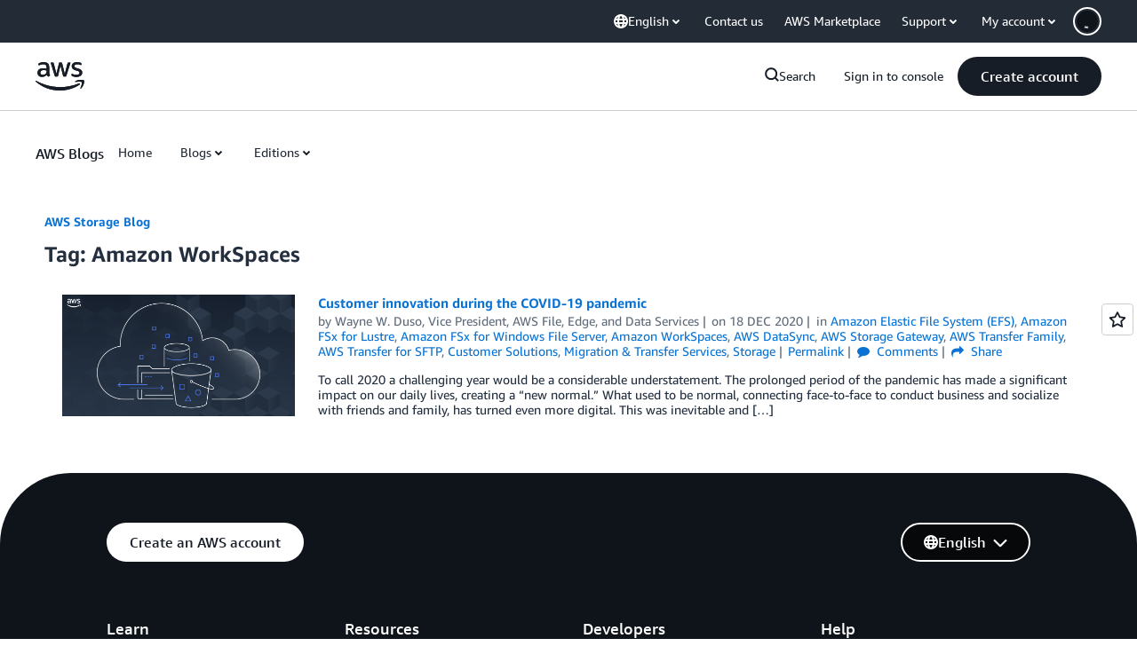

--- FILE ---
content_type: text/html;charset=UTF-8
request_url: https://amazonwebservicesinc.tt.omtrdc.net/m2/amazonwebservicesinc/ubox/raw?mboxPC=1769298360505-303758&mboxSession=1769298360504-858900&uniq=1769298360983-154709
body_size: -91
content:
{"url":"/en_US/optimization_testing/ccba-footer/master","campaignId":"610677","environmentId":"350","userPCId":"1769298360505-303758.44_0"}